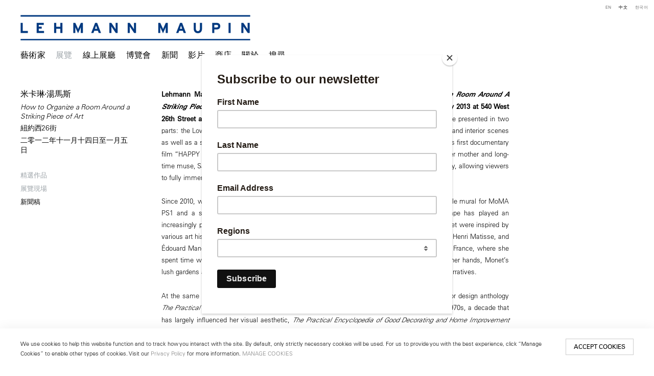

--- FILE ---
content_type: text/html; charset=UTF-8
request_url: https://lehmannmaupin.com/ch/zhan-lan/mi-qia-lin-tang-ma-si4/xin-wen-gao
body_size: 24951
content:
    <!DOCTYPE html>
    <html lang="ch">
    <head>
        <meta charset='utf-8'>
        <meta content='width=device-width, initial-scale=1.0, user-scalable=yes' name='viewport'>

        
        <link rel="stylesheet" href="https://cdnjs.cloudflare.com/ajax/libs/Swiper/4.4.6/css/swiper.min.css"
              integrity="sha256-5l8WteQfd84Jq51ydHtcndbGRvgCVE3D0+s97yV4oms=" crossorigin="anonymous" />

                    <link rel="stylesheet" href="/build/basicLeftBase.bb0ae74c.css">

        
        
        
        
                        <meta name="description" content="Since 1996, Lehmann Maupin has introduced visionary international artists to the world. Visit contemporary art exhibitions at our galleries in New York, Seoul &amp; London.">



<title>米卡琳·湯馬斯 - How to Organize a Room Around a Striking Piece of Art - 展覽 - Lehmann Maupin</title>

    <link rel="shortcut icon" href="https://s3.amazonaws.com/files.collageplatform.com.prod/image_cache/favicon/application/5b363dcb6aa72c840f8e552f/c4bec6d0be7496abfd05813424af242d.jpeg">

    <link rel="apple-touch-icon" href="https://s3.amazonaws.com/files.collageplatform.com.prod/image_cache/apple_touch_icon/application/5b363dcb6aa72c840f8e552f/3ae6289498e63a8a8d7ff44103cff34a.jpeg">
    <link rel="apple-touch-icon" href="https://s3.amazonaws.com/files.collageplatform.com.prod/image_cache/apple_touch_icon2/application/5b363dcb6aa72c840f8e552f/3ae6289498e63a8a8d7ff44103cff34a.jpeg" sizes='76x76'>
    <link rel="apple-touch-icon" href="https://s3.amazonaws.com/files.collageplatform.com.prod/image_cache/apple_touch_icon3/application/5b363dcb6aa72c840f8e552f/3ae6289498e63a8a8d7ff44103cff34a.jpeg" sizes='120x120'>
    <link rel="apple-touch-icon" href="https://s3.amazonaws.com/files.collageplatform.com.prod/image_cache/apple_touch_icon4/application/5b363dcb6aa72c840f8e552f/3ae6289498e63a8a8d7ff44103cff34a.jpeg" sizes='152x152'>

	<meta property="og:description" content="Since 1996, Lehmann Maupin has introduced visionary international artists to the world. Visit contemporary art exhibitions at our galleries in New York, Seoul &amp; London." />

	<meta property="twitter:description" content="Since 1996, Lehmann Maupin has introduced visionary international artists to the world. Visit contemporary art exhibitions at our galleries in New York, Seoul &amp; London." />
<!-- Google Tag Manager -->
<script>(function(w,d,s,l,i){w[l]=w[l]||[];w[l].push({'gtm.start':
new Date().getTime(),event:'gtm.js'});var f=d.getElementsByTagName(s)[0],
j=d.createElement(s),dl=l!='dataLayer'?'&l='+l:'';j.async=true;j.src=
'https://www.googletagmanager.com/gtm.js?id='+i+dl;f.parentNode.insertBefore(j,f);
})(window,document,'script','dataLayer','GTM-TRK678TV');</script>
<!-- End Google Tag Manager -->


<link type="text/css" rel="stylesheet" href="//fast.fonts.net/cssapi/a934293f-d69e-43f9-b362-b93c2e52080e.css"/>

<!--<script src="https://unpkg.com/scrollreveal/dist/scrollreveal.min.js"></script>-->
<script src="https://cdnjs.cloudflare.com/ajax/libs/scrollReveal.js/4.0.9/scrollreveal.js"></script>


<script type="text/javascript">if(window.location.pathname=='/instagram'){window.location='https://linktr.ee/lehmannmaupin'}</script>
<link rel="stylesheet" href="https://cdnjs.cloudflare.com/ajax/libs/Swiper/4.5.1/css/swiper.min.css">
<script src="https://cdnjs.cloudflare.com/ajax/libs/Swiper/4.5.1/js/swiper.min.js" type="text/javascript"></script>
<script type="text/javascript">if(window.location.pathname=='/teresita-fernandez-maelstrom-visual-essay'){window.location='https://www.lehmannmaupin.com/viewing-room/teresita-fernandez-maelstrom-a-visual-essay'}</script>
<script type="text/javascript">if(window.location.pathname=='/viewing-room/teresita-fernandez-maelstrom-a-visual-essay'){window.location='https://www.lehmannmaupin.com/artists/teresita-fernandez'}</script>
<script type="text/javascript">if(window.location.pathname=='/teresita-fernandez-maelstrom-visual-essay'){window.location='https://www.lehmannmaupin.com/artists/teresita-fernandez'}</script>
<script type="text/javascript">if(window.location.pathname=='/collectar/ashley-bickerton-ocean-chunks'){window.location='https://www.lehmannmaupin.com/viewing-room/ashley-bickerton'}</script>



 <!--Global site tag (gtag.js) - Google Ads: 400477325 -->
<script async src="https://www.googletagmanager.com/gtag/js?id=AW-400477325"></script>
<script>
  window.dataLayer = window.dataLayer || [];
  function gtag(){dataLayer.push(arguments);}
  gtag('js', new Date());

  gtag('config', 'AW-400477325');
</script>

 <!--Facebook Pixel Code -->
<script>
!function(f,b,e,v,n,t,s)
{if(f.fbq)return;n=f.fbq=function(){n.callMethod?
n.callMethod.apply(n,arguments):n.queue.push(arguments)};
if(!f._fbq)f._fbq=n;n.push=n;n.loaded=!0;n.version='2.0';
n.queue=[];t=b.createElement(e);t.async=!0;
t.src=v;s=b.getElementsByTagName(e)[0];
s.parentNode.insertBefore(t,s)}(window, document,'script',
'https://connect.facebook.net/en_US/fbevents.js');
fbq('init', '571125924189811');
fbq('track', 'PageView');
</script>
<noscript><img height="1" width="1" style="display:none"
src="https://www.facebook.com/tr?id=571125924189811&ev=PageView&noscript=1"
/></noscript>
 <!--End Facebook Pixel Code -->

<script src="https://media.niftygateway.com/raw/upload/v1648219026/dev/nifty-gateway-embed.min.js"></script>

<meta name="facebook-domain-verification" content="10mtrqbcgjqavh9besi8dkycsadfko" />





<script id="mcjs">!function(c,h,i,m,p){m=c.createElement(h),p=c.getElementsByTagName(h)[0],m.async=1,m.src=i,p.parentNode.insertBefore(m,p)}(document,"script","https://chimpstatic.com/mcjs-connected/js/users/959f07e1008140d94211ffdc5/6de6ca09dccbc4c8c85ef248f.js");</script>
        
        <link rel="stylesheet" type="text/css" href="/style.d7e911f608c47ab2df413a98267728e8.css"/>


        
            <script type="text/javascript">
        if (!location.hostname.match(/^www\./)) {
          if (['lehmannmaupin.com'].indexOf(location.hostname) > -1) {
            location.href = location.href.replace(/^(https?:\/\/)/, '$1www.')
          }
        }
    </script>


        <script src="//ajax.googleapis.com/ajax/libs/jquery/1.11.2/jquery.min.js"></script>

        <script src="https://cdnjs.cloudflare.com/ajax/libs/Swiper/4.4.6/js/swiper.min.js"
                integrity="sha256-dl0WVCl8jXMBZfvnMeygnB0+bvqp5wBqqlZ8Wi95lLo=" crossorigin="anonymous"></script>

        <script src="https://cdnjs.cloudflare.com/ajax/libs/justifiedGallery/3.6.5/js/jquery.justifiedGallery.min.js"
                integrity="sha256-rhs3MvT999HOixvXXsaSNWtoiKOfAttIR2dM8QzeVWI=" crossorigin="anonymous"></script>

        <script>window.jQuery || document.write('<script src=\'/build/jquery.8548b367.js\'><\/script>');</script>

                    <script src="/build/runtime.d94b3b43.js"></script><script src="/build/jquery.8548b367.js"></script>
            <script src="/build/jquery.nicescroll.min.js.db5e58ee.js"></script>
            <script src="/build/jquery.lazyload.min.js.32226264.js"></script>
            <script src="/build/vendorJS.fffaa30c.js"></script>
        
        <script src="https://cdnjs.cloudflare.com/ajax/libs/jarallax/1.12.4/jarallax.min.js" integrity="sha512-XiIA4eXSY4R7seUKlpZAfPPNz4/2uzQ+ePFfimSk49Rtr/bBngfB6G/sE19ti/tf/pJ2trUbFigKXFZLedm4GQ==" crossorigin="anonymous" referrerpolicy="no-referrer"></script>

                    <script type="text/javascript">
                var langInUrl = true;
                var closeText = "关闭";
                var zoomText = "Zoom";
            </script>
        
        <script type="text/javascript">
                        $(document).ready(function () {
                $('body>#supersized, body>#supersized-loader').remove();
            });
            var screens = {
        'selected-works': {
            masterType: 'imagewithdescription',
            configuration: ["enable_thumbnail_view"]
        },
        'installation-views': {
            masterType: 'imagewithdescription',
            configuration: ["enable_thumbnail_view"]
        },
    };
var frontendParams = {
    currentScreen: 'xin-wen-gao',
};


        </script>

                    <script src="/build/headerCompiledJS.3b1cf68a.js"></script>
        
        
        <script src="/build/frontendBase.4818ec01.js"></script>

        
                    <!-- Google Tag Manager -->
<script>(function(w,d,s,l,i){w[l]=w[l]||[];w[l].push({'gtm.start':
new Date().getTime(),event:'gtm.js'});var f=d.getElementsByTagName(s)[0],
j=d.createElement(s),dl=l!='dataLayer'?'&l='+l:'';j.async=true;j.src=
'https://www.googletagmanager.com/gtm.js?id='+i+dl;f.parentNode.insertBefore(j,f);
})(window,document,'script','dataLayer','GTM-TRK678TV');</script>
<!-- End Google Tag Manager -->

 
<div></div>

<!-- Google Tag Manager (noscript) -->
<noscript><iframe src="https://www.googletagmanager.com/ns.html?id=GTM-TRK678TV"
height="0" width="0" style="display:none;visibility:hidden"></iframe></noscript>
<!-- End Google Tag Manager (noscript) -->
        
        
                    <script type="text/javascript" src="/scripts.8d2532bb0817b58babd01972043d343e.js"></script>

                <script src="https://www.recaptcha.net/recaptcha/api.js?render=6LfIL6wZAAAAAPw-ECVAkdIFKn-8ZQe8-N_5kUe8"></script>
    </head>
    <body data-email-protected=""
          data-section-key="exhibitions"
          data-section-id="5b3649daa09a72437d8b4573"
         class="
            ada-compliance                        s-exhibitions            detail-page            
        ">
                    <a href="#contentWrapper" id="skipToContent">Skip to content</a>
                <input type="hidden" value="" id="email-protected-header"/>
        <input type="hidden" value="" id="email-protected-description"/>
        <input type="hidden" value="First Name" id="email-protected-first-name-field-text"/>
        <input type="hidden" value="Last Name" id="email-protected-last-name-field-text"/>
        <input type="hidden" value="Email" id="email-protected-email-field-text"/>
        <input type="hidden" value="Subscribe" id="email-protected-subscribe-button-text"/>

                    <header class='main-header
                 fixed'>
                <div class='container'>
                    <a class='logo' href='/ch'><img itemprop="image" class="alt-standard" alt="Lehmann Maupin" src="https://s3.amazonaws.com/files.collageplatform.com.prod/application/5b363dcb6aa72c840f8e552f/ee7ddef5ac5bc61e05463ba06aff14f0.png" width="450"/></a><nav class='main'><a href="/ch/yi-shu-jia/c/dai-li-yi-shu-jia2">藝術家</a><a href="/ch/zhan-lan" class="active">展覽</a><a href="/ch/xian-shang-zhan-ting">線上展廳</a><a href="/ch/bo-lan-hui">博覽會</a><a href="/ch/xin-wen">新聞</a><a href="/ch/ying-pian2">影片</a><a href="https://store.lehmannmaupin.com/" target="_blank">商店</a><a href="/ch/guan-yu">關於</a><a href="/ch/sou-xun">搜尋</a></nav><nav class='languages'><a href="/exhibitions/mickalene-thomas3/press-release" class="" id="lang-en">EN</a><a href="/ch/zhan-lan/mi-qia-lin-tang-ma-si4/xin-wen-gao" class="active" id="lang-ch">中文</a><a href="/ko/jeonsi/mickalene-thomas3/bodojaryo" class="" id="lang-ko">KO</a></nav><div class="mobile-menu-wrapper"><nav class='mobile'><a class="menu" href="#">网站导航</a><div class="navlinks"><a href="/ch/yi-shu-jia/c/dai-li-yi-shu-jia2">藝術家</a><a href="/ch/zhan-lan" class="active">展覽</a><a href="/ch/xian-shang-zhan-ting">線上展廳</a><a href="/ch/bo-lan-hui">博覽會</a><a href="/ch/xin-wen">新聞</a><a href="/ch/ying-pian2">影片</a><a href="https://store.lehmannmaupin.com/" target="_blank">商店</a><a href="/ch/guan-yu">關於</a><a href="/ch/sou-xun">搜尋</a></div></nav><nav class="mobile-languages"><a href="/exhibitions/mickalene-thomas3/press-release" class="" id="lang-en">en</a><a href="/ch/zhan-lan/mi-qia-lin-tang-ma-si4/xin-wen-gao" class="active" id="lang-ch">ch</a><a href="/ko/jeonsi/mickalene-thomas3/bodojaryo" class="" id="lang-ko">ko</a></nav></div><div class="social"><div class="embed"></div></div>
                </div>
            </header>
                <div id="contentWrapper" tabindex="-1" class="contentWrapper">
                        
<section class='combined_childpage'>
    <div class="container">
        <div class="sidebar-left">
                        



    
                                                                                                    
<div class="container page-header-container"><header class="section-header divider page-header
                    
                                                            "><div class='item-header'><h1 data-categories="New York, W 26th Street">米卡琳·湯馬斯</h1><h2>How to Organize a Room Around a Striking Piece of Art</h2><h2 class="subtitle2">紐約西26街</h2><h3>二零一二年十一月十四日至一月五日</h3></div><span class="links"><a class='ajax history'
            data-disabled-preloader-classes=".bx-image"
           data-view="slider"
           data-screen="jing-xuan-zuo-pin"
           data-urls="/ch/zhan-lan/mi-qia-lin-tang-ma-si4/jing-xuan-zuo-pin"
            href="/ch/zhan-lan/mi-qia-lin-tang-ma-si4/jing-xuan-zuo-pin"
                                                        
                                            data-lang-en="/exhibitions/mickalene-thomas3/selected-works"
                                                            
                                            data-lang-ch="/ch/zhan-lan/mi-qia-lin-tang-ma-si4/jing-xuan-zuo-pin"
                                                            
                                            data-lang-ko="/ko/jeonsi/mickalene-thomas3/juyo-jagpum"
                        
        >
            精選作品
        </a><a class='ajax history'
            data-disabled-preloader-classes=".bx-image"
           data-view="slider"
           data-screen="zhan-lan-xian-chang"
           data-urls="/ch/zhan-lan/mi-qia-lin-tang-ma-si4/zhan-lan-xian-chang"
            href="/ch/zhan-lan/mi-qia-lin-tang-ma-si4/zhan-lan-xian-chang"
                                                        
                                            data-lang-en="/exhibitions/mickalene-thomas3/installation-views"
                                                            
                                            data-lang-ch="/ch/zhan-lan/mi-qia-lin-tang-ma-si4/zhan-lan-xian-chang"
                                                            
                                            data-lang-ko="/ko/jeonsi/mickalene-thomas3/jeonsi-jeongyeong"
                        
        >
            展覽現場
        </a><a class='ajax history active'
            data-disabled-preloader-classes=".bx-image"
           data-view="slider"
           data-screen="xin-wen-gao"
           data-urls="/ch/zhan-lan/mi-qia-lin-tang-ma-si4/xin-wen-gao"
            href="/ch/zhan-lan/mi-qia-lin-tang-ma-si4/xin-wen-gao"
                                                        
                                            data-lang-en="/exhibitions/mickalene-thomas3/press-release"
                                                            
                                            data-lang-ch="/ch/zhan-lan/mi-qia-lin-tang-ma-si4/xin-wen-gao"
                                                            
                                            data-lang-ko="/ko/jeonsi/mickalene-thomas3/bodojaryo"
                        
        >
            新聞稿
        </a><a href='/ch' class="link-back back-link back">后退</a></span></header></div>
        </div>
        <div class="sidebar-right">
                            <div id="content">
                                                                                                                                                                                                                                                                                                    <div id='screen-press-release'>
    



    


<div class="container"><div class='text-one-column paragraph-styling'>
    <div class='content'>
            <p><strong>Lehmann Maupin Gallery is honored to present <em>Mickalene Thomas: How to Organize a Room Around A Striking Piece of Art</em>, a two-gallery exhibition on view from 14 November 2012 &ndash; 5 January 2013 at 540 West 26th Street and 201 Chrystie Street</strong>. The artist&rsquo;s third solo exhibition at Lehmann Maupin will be presented in two parts: the Lower East Side gallery will comprise new large-scale paintings depicting landscapes and interior scenes as well as a series of short films created during her recent travels in Europe. In Chelsea, Thomas&rsquo;s first documentary film &ldquo;HAPPY BIRTHDAY TO A BEAUTIFUL WOMAN&rdquo; will be shown alongside photographs of her mother and long-time muse, Sandra Bush. Thomas will also re-create one of her tableau environments in the gallery, allowing viewers to fully immerse themselves in her world while watching the film.</p>

<p>Since 2010, when Thomas was commissioned by curator Klaus Biesenbach to create a large-scale mural for MoMA PS1 and a site-specific painting for MoMA&rsquo;s restaurant The Modern, the surrounding landscape has played an increasingly prominent role in her work. The series of new paintings on view at 201 Chrystie Street were inspired by various art historical sources ranging from 19th-century Hudson River School to Romare Bearden, Henri Matisse, and &Eacute;douard Manet. Thomas was specifically drawn to Claude Monet&rsquo;s infamous garden in Giverny, France, where she spent time while completing a residency at the Versailles Foundation Munn Artists Program. In her hands, Monet&rsquo;s lush gardens and family home are re-claimed and re-contextualized to form new, contemporary narratives.</p>

<p>At the same time, Thomas turned her attention indoors, sourcing images from the popular interior design anthology <em>The Practical Encyclopedia of Good Decorating and Home Improvement</em>. Published in the early 1970s, a decade that has largely influenced her visual aesthetic, <em>The Practical Encyclopedia of Good Decorating and Home Improvement</em> yielded stylish reproductions of brightly painted foyers, tiled kitchens, and wood-paneled living rooms which Thomas coupled and collaged with her own photographs, swathes of patterned textiles and blocks of pure color, and at times, glimpses of the landscape to render kaleidoscopic shifts in perspective. The landscape is also brought to life as a moving collage in five short films of Giverny that visitors to the exhibition are able to experience on Google&rsquo;s new <strong>Nexus 7</strong> tablets.</p>

<p>At Lehmann Maupin&rsquo;s West 26th Street gallery, Thomas&rsquo;s thirty-minute documentary &ldquo;Happy Birthday to a Beautiful Woman&rdquo; is the centerpiece of an exhibition that takes as its theme the artist&rsquo;s mother, Sandra Bush. The film is an emotionally raw and loving portrait of Bush as she reflects on her life experiences, including her personal struggles and battle with chronic illness. &ldquo;Happy Birthday to a Beautiful Woman&rdquo; debuted at the Brooklyn Museum of Art on 28 September as part of Thomas&rsquo;s first solo museum exhibition in New York.</p>

<p><em>Mickalene Thomas: Origin of the Universe</em> at the Brooklyn Museum is an expanded version of the exhibition presented by the Santa Monica Museum of Art this summer. This presentation highlights some 100 works, including paintings, photographs, collages, and videos created over the past decade, including four new large-scale paintings, which have never before been on view, and a site-specific mural that greets visitors to the exhibition. Thomas has also installed a set of domestic interiors that bring to life the settings in her paintings. <em>Origin of the Universe</em> will remain on view at the Brooklyn Museum through 20 January 2013.</p>

<p>The museum exhibition also coincided with the unveiling of a permanent, site-specific commission at Barclays Center in Boerum Hill, Brooklyn. Inspired by the neighborhood&rsquo;s bustling energy and distinct mix of urban architecture, Thomas&rsquo;s 120-foot-long mural combines photo collage and painting to depict some of the borough&#39;s most iconic landmarks. Angular views of the cityscape&mdash;including the Brooklyn Bridge, Brooklyn Museum of Art, Soldier&#39;s and Sailor&#39;s Memorial Arch at Grand Army Plaza, and the borough&rsquo;s fabled brownstones&mdash;are juxtaposed alongside geometric patterns reminiscent of 1970s textiles in this vibrant ode to the community. The completed mural was officially unveiled to the public on 28 September during Jay Z&rsquo;s kickoff performance at Barclays Center.</p>

<p>Mickalene Thomas was born in Camden, New Jersey in 1971. She earned her MFA from Yale University and holds a BFA from Pratt Institute. In 2002-2003, she participated in the Artist-in-Residence program at the Studio Museum in Harlem, and most recently, was a resident at the Versailles Foundation Munn Artists Program in Giverny, France (2011). Thomas has been included in numerous exhibitions worldwide, including <em>30 Americans</em>, the Corcoran Gallery in Washington D.C. (2011); <em>Mama Bush: One of a Kind Two</em>, the Hara Museum in Tokyo, Japan (2011); <em>Americans Now</em>, the National Portrait Gallery in Washington D.C. (2010); and <em>Something You Can Feel,</em> La Conservera Contemporary Art Centre in Ceuti, Spain (2009). Her work is part of dozens of significant public collections, including New York&rsquo;s Museum of Modern Art, MoMA PS1, Brooklyn Museum of Art, Solomon R. Guggenheim Museum, Whitney Museum of American Art, and Studio Museum of Harlem as well as the San Francisco Museum of Modern Art, Yale University Art Collection, Museum of Fine Arts, Boston, Art Institute of Chicago, and Hara Museum of Contemporary Art, Japan, among others. She has been awarded multiple prizes and grants, including the Brooklyn Museum Asher B. Durand Award (2012), Timerhi Award for Leadership in the Arts (2010), Joan Mitchell Grant and Pratt Institute Alumni Achievement Award (both 2009), and Rema Hort Mann Grant (2007).</p>

<p>Mickalene Thomas lives and works in Brooklyn, New York.</p>                                        
    </div>        
</div></div></div>

            </div>
                                                            </div>
        <div class="clearfix"></div>
    </div>
</section>

                    </div>
        
<footer class="divider show4col"><div class="container clearfix"><div class='divider'></div><div class='footer-cols'><div class="footer-col1"><p><em><u><strong>New York</strong></u></em></p><p>501 West&nbsp;24th Street<br />
New York, NY 10011<br />
Telephone +1 212 255 2923<br /><a href="mailto:newyork@lehmannmaupin.com">newyork@lehmannmaupin.com</a></p></div><div class="footer-col2"><p><em><u><strong>Seoul</strong></u></em></p><p>213 Itaewon-ro,<br />
Yongsan-gu, Seoul, Korea 04349<br />
Telephone +82 2 725 0094<br /><a href="mailto:seoul@lehmannmaupin.com">seoul@lehmannmaupin.com</a></p><p>&nbsp;</p></div><div class="footer-col3"><p><em><u><strong>London</strong></u></em></p><p>Mayfair, London<br /><a href="mailto:london@lehmannmaupin.com">london@lehmannmaupin.com</a></p><p>&nbsp;</p></div><div class="footer-col4"><p><br />
&nbsp;</p></div></div><div class="footer-social"><a href="http://www.instagram.com/lehmannmaupin" target="_blank"><img itemprop="image" src="https://static-assets.artlogic.net/w_200,h_50,c_limit/exhibit-e/5b363dcb6aa72c840f8e552f/5f0dc097aaf99615d38aee8c4b38ff44.png" alt="Instagram"/></a><a href="/wechat" target="_blank"><img itemprop="image" src="https://static-assets.artlogic.net/w_200,h_50,c_limit/exhibit-e/5b363dcb6aa72c840f8e552f/5d271000868eca9a368fe3d3570617a7.png" alt="WeChat"/></a><a href="https://www.xiaohongshu.com/user/profile/6211302f000000001000ef4e" target="_blank"><img itemprop="image" src="https://static-assets.artlogic.net/w_200,h_50,c_limit/exhibit-e/5b363dcb6aa72c840f8e552f/babe84dee7772ea689fa809e1a7ba749.png" alt="RED logo linking to Lehmann Maupin&#039;s profile"/></a><a href="https://www.facebook.com/lehmannmaupingallery" target="_blank"><img itemprop="image" src="https://static-assets.artlogic.net/w_200,h_50,c_limit/exhibit-e/5b363dcb6aa72c840f8e552f/c150bb9fc4a672c7f8ac73f437d1ad0d.png" alt="Facebook"/></a><a href="/about/newsletter" target="_blank"><img itemprop="image" src="https://static-assets.artlogic.net/w_200,h_50,c_limit/exhibit-e/5b363dcb6aa72c840f8e552f/dae9d35e08cdc033c2959aedffe6b6ec.png" alt="Subscribe"/></a></div><span><a href="/ch/site-index" class="footer-siteindex">Site Index</a></span></div></footer>
            <a id="backToTop" href="#top" >回到顶部</a>
            </body>
    </html>


--- FILE ---
content_type: text/html; charset=UTF-8
request_url: https://www.lehmannmaupin.com/ch/zhan-lan/mi-qia-lin-tang-ma-si4/xin-wen-gao
body_size: 24941
content:
    <!DOCTYPE html>
    <html lang="ch">
    <head>
        <meta charset='utf-8'>
        <meta content='width=device-width, initial-scale=1.0, user-scalable=yes' name='viewport'>

        
        <link rel="stylesheet" href="https://cdnjs.cloudflare.com/ajax/libs/Swiper/4.4.6/css/swiper.min.css"
              integrity="sha256-5l8WteQfd84Jq51ydHtcndbGRvgCVE3D0+s97yV4oms=" crossorigin="anonymous" />

                    <link rel="stylesheet" href="/build/basicLeftBase.bb0ae74c.css">

        
        
        
        
                        <meta name="description" content="Since 1996, Lehmann Maupin has introduced visionary international artists to the world. Visit contemporary art exhibitions at our galleries in New York, Seoul &amp; London.">



<title>米卡琳·湯馬斯 - How to Organize a Room Around a Striking Piece of Art - 展覽 - Lehmann Maupin</title>

    <link rel="shortcut icon" href="https://s3.amazonaws.com/files.collageplatform.com.prod/image_cache/favicon/application/5b363dcb6aa72c840f8e552f/c4bec6d0be7496abfd05813424af242d.jpeg">

    <link rel="apple-touch-icon" href="https://s3.amazonaws.com/files.collageplatform.com.prod/image_cache/apple_touch_icon/application/5b363dcb6aa72c840f8e552f/3ae6289498e63a8a8d7ff44103cff34a.jpeg">
    <link rel="apple-touch-icon" href="https://s3.amazonaws.com/files.collageplatform.com.prod/image_cache/apple_touch_icon2/application/5b363dcb6aa72c840f8e552f/3ae6289498e63a8a8d7ff44103cff34a.jpeg" sizes='76x76'>
    <link rel="apple-touch-icon" href="https://s3.amazonaws.com/files.collageplatform.com.prod/image_cache/apple_touch_icon3/application/5b363dcb6aa72c840f8e552f/3ae6289498e63a8a8d7ff44103cff34a.jpeg" sizes='120x120'>
    <link rel="apple-touch-icon" href="https://s3.amazonaws.com/files.collageplatform.com.prod/image_cache/apple_touch_icon4/application/5b363dcb6aa72c840f8e552f/3ae6289498e63a8a8d7ff44103cff34a.jpeg" sizes='152x152'>

	<meta property="og:description" content="Since 1996, Lehmann Maupin has introduced visionary international artists to the world. Visit contemporary art exhibitions at our galleries in New York, Seoul &amp; London." />

	<meta property="twitter:description" content="Since 1996, Lehmann Maupin has introduced visionary international artists to the world. Visit contemporary art exhibitions at our galleries in New York, Seoul &amp; London." />
<!-- Google Tag Manager -->
<script>(function(w,d,s,l,i){w[l]=w[l]||[];w[l].push({'gtm.start':
new Date().getTime(),event:'gtm.js'});var f=d.getElementsByTagName(s)[0],
j=d.createElement(s),dl=l!='dataLayer'?'&l='+l:'';j.async=true;j.src=
'https://www.googletagmanager.com/gtm.js?id='+i+dl;f.parentNode.insertBefore(j,f);
})(window,document,'script','dataLayer','GTM-TRK678TV');</script>
<!-- End Google Tag Manager -->


<link type="text/css" rel="stylesheet" href="//fast.fonts.net/cssapi/a934293f-d69e-43f9-b362-b93c2e52080e.css"/>

<!--<script src="https://unpkg.com/scrollreveal/dist/scrollreveal.min.js"></script>-->
<script src="https://cdnjs.cloudflare.com/ajax/libs/scrollReveal.js/4.0.9/scrollreveal.js"></script>


<script type="text/javascript">if(window.location.pathname=='/instagram'){window.location='https://linktr.ee/lehmannmaupin'}</script>
<link rel="stylesheet" href="https://cdnjs.cloudflare.com/ajax/libs/Swiper/4.5.1/css/swiper.min.css">
<script src="https://cdnjs.cloudflare.com/ajax/libs/Swiper/4.5.1/js/swiper.min.js" type="text/javascript"></script>
<script type="text/javascript">if(window.location.pathname=='/teresita-fernandez-maelstrom-visual-essay'){window.location='https://www.lehmannmaupin.com/viewing-room/teresita-fernandez-maelstrom-a-visual-essay'}</script>
<script type="text/javascript">if(window.location.pathname=='/viewing-room/teresita-fernandez-maelstrom-a-visual-essay'){window.location='https://www.lehmannmaupin.com/artists/teresita-fernandez'}</script>
<script type="text/javascript">if(window.location.pathname=='/teresita-fernandez-maelstrom-visual-essay'){window.location='https://www.lehmannmaupin.com/artists/teresita-fernandez'}</script>
<script type="text/javascript">if(window.location.pathname=='/collectar/ashley-bickerton-ocean-chunks'){window.location='https://www.lehmannmaupin.com/viewing-room/ashley-bickerton'}</script>



 <!--Global site tag (gtag.js) - Google Ads: 400477325 -->
<script async src="https://www.googletagmanager.com/gtag/js?id=AW-400477325"></script>
<script>
  window.dataLayer = window.dataLayer || [];
  function gtag(){dataLayer.push(arguments);}
  gtag('js', new Date());

  gtag('config', 'AW-400477325');
</script>

 <!--Facebook Pixel Code -->
<script>
!function(f,b,e,v,n,t,s)
{if(f.fbq)return;n=f.fbq=function(){n.callMethod?
n.callMethod.apply(n,arguments):n.queue.push(arguments)};
if(!f._fbq)f._fbq=n;n.push=n;n.loaded=!0;n.version='2.0';
n.queue=[];t=b.createElement(e);t.async=!0;
t.src=v;s=b.getElementsByTagName(e)[0];
s.parentNode.insertBefore(t,s)}(window, document,'script',
'https://connect.facebook.net/en_US/fbevents.js');
fbq('init', '571125924189811');
fbq('track', 'PageView');
</script>
<noscript><img height="1" width="1" style="display:none"
src="https://www.facebook.com/tr?id=571125924189811&ev=PageView&noscript=1"
/></noscript>
 <!--End Facebook Pixel Code -->

<script src="https://media.niftygateway.com/raw/upload/v1648219026/dev/nifty-gateway-embed.min.js"></script>

<meta name="facebook-domain-verification" content="10mtrqbcgjqavh9besi8dkycsadfko" />





<script id="mcjs">!function(c,h,i,m,p){m=c.createElement(h),p=c.getElementsByTagName(h)[0],m.async=1,m.src=i,p.parentNode.insertBefore(m,p)}(document,"script","https://chimpstatic.com/mcjs-connected/js/users/959f07e1008140d94211ffdc5/6de6ca09dccbc4c8c85ef248f.js");</script>
        
        <link rel="stylesheet" type="text/css" href="/style.d7e911f608c47ab2df413a98267728e8.css"/>


        
            <script type="text/javascript">
        if (!location.hostname.match(/^www\./)) {
          if (['lehmannmaupin.com'].indexOf(location.hostname) > -1) {
            location.href = location.href.replace(/^(https?:\/\/)/, '$1www.')
          }
        }
    </script>


        <script src="//ajax.googleapis.com/ajax/libs/jquery/1.11.2/jquery.min.js"></script>

        <script src="https://cdnjs.cloudflare.com/ajax/libs/Swiper/4.4.6/js/swiper.min.js"
                integrity="sha256-dl0WVCl8jXMBZfvnMeygnB0+bvqp5wBqqlZ8Wi95lLo=" crossorigin="anonymous"></script>

        <script src="https://cdnjs.cloudflare.com/ajax/libs/justifiedGallery/3.6.5/js/jquery.justifiedGallery.min.js"
                integrity="sha256-rhs3MvT999HOixvXXsaSNWtoiKOfAttIR2dM8QzeVWI=" crossorigin="anonymous"></script>

        <script>window.jQuery || document.write('<script src=\'/build/jquery.8548b367.js\'><\/script>');</script>

                    <script src="/build/runtime.d94b3b43.js"></script><script src="/build/jquery.8548b367.js"></script>
            <script src="/build/jquery.nicescroll.min.js.db5e58ee.js"></script>
            <script src="/build/jquery.lazyload.min.js.32226264.js"></script>
            <script src="/build/vendorJS.fffaa30c.js"></script>
        
        <script src="https://cdnjs.cloudflare.com/ajax/libs/jarallax/1.12.4/jarallax.min.js" integrity="sha512-XiIA4eXSY4R7seUKlpZAfPPNz4/2uzQ+ePFfimSk49Rtr/bBngfB6G/sE19ti/tf/pJ2trUbFigKXFZLedm4GQ==" crossorigin="anonymous" referrerpolicy="no-referrer"></script>

                    <script type="text/javascript">
                var langInUrl = true;
                var closeText = "关闭";
                var zoomText = "Zoom";
            </script>
        
        <script type="text/javascript">
                        $(document).ready(function () {
                $('body>#supersized, body>#supersized-loader').remove();
            });
            var screens = {
        'selected-works': {
            masterType: 'imagewithdescription',
            configuration: ["enable_thumbnail_view"]
        },
        'installation-views': {
            masterType: 'imagewithdescription',
            configuration: ["enable_thumbnail_view"]
        },
    };
var frontendParams = {
    currentScreen: 'xin-wen-gao',
};


        </script>

                    <script src="/build/headerCompiledJS.3b1cf68a.js"></script>
        
        
        <script src="/build/frontendBase.4818ec01.js"></script>

        
                    <!-- Google Tag Manager -->
<script>(function(w,d,s,l,i){w[l]=w[l]||[];w[l].push({'gtm.start':
new Date().getTime(),event:'gtm.js'});var f=d.getElementsByTagName(s)[0],
j=d.createElement(s),dl=l!='dataLayer'?'&l='+l:'';j.async=true;j.src=
'https://www.googletagmanager.com/gtm.js?id='+i+dl;f.parentNode.insertBefore(j,f);
})(window,document,'script','dataLayer','GTM-TRK678TV');</script>
<!-- End Google Tag Manager -->

 
<div></div>

<!-- Google Tag Manager (noscript) -->
<noscript><iframe src="https://www.googletagmanager.com/ns.html?id=GTM-TRK678TV"
height="0" width="0" style="display:none;visibility:hidden"></iframe></noscript>
<!-- End Google Tag Manager (noscript) -->
        
        
                    <script type="text/javascript" src="/scripts.8d2532bb0817b58babd01972043d343e.js"></script>

                <script src="https://www.recaptcha.net/recaptcha/api.js?render=6LfIL6wZAAAAAPw-ECVAkdIFKn-8ZQe8-N_5kUe8"></script>
    </head>
    <body data-email-protected=""
          data-section-key="exhibitions"
          data-section-id="5b3649daa09a72437d8b4573"
         class="
            ada-compliance                        s-exhibitions            detail-page            
        ">
                    <a href="#contentWrapper" id="skipToContent">Skip to content</a>
                <input type="hidden" value="" id="email-protected-header"/>
        <input type="hidden" value="" id="email-protected-description"/>
        <input type="hidden" value="First Name" id="email-protected-first-name-field-text"/>
        <input type="hidden" value="Last Name" id="email-protected-last-name-field-text"/>
        <input type="hidden" value="Email" id="email-protected-email-field-text"/>
        <input type="hidden" value="Subscribe" id="email-protected-subscribe-button-text"/>

                    <header class='main-header
                 fixed'>
                <div class='container'>
                    <a class='logo' href='/ch'><img itemprop="image" class="alt-standard" alt="Lehmann Maupin" src="https://s3.amazonaws.com/files.collageplatform.com.prod/application/5b363dcb6aa72c840f8e552f/ee7ddef5ac5bc61e05463ba06aff14f0.png" width="450"/></a><nav class='main'><a href="/ch/yi-shu-jia/c/dai-li-yi-shu-jia2">藝術家</a><a href="/ch/zhan-lan" class="active">展覽</a><a href="/ch/xian-shang-zhan-ting">線上展廳</a><a href="/ch/bo-lan-hui">博覽會</a><a href="/ch/xin-wen">新聞</a><a href="/ch/ying-pian2">影片</a><a href="https://store.lehmannmaupin.com/" target="_blank">商店</a><a href="/ch/guan-yu">關於</a><a href="/ch/sou-xun">搜尋</a></nav><nav class='languages'><a href="/exhibitions/mickalene-thomas3/press-release" class="" id="lang-en">EN</a><a href="/ch/zhan-lan/mi-qia-lin-tang-ma-si4/xin-wen-gao" class="active" id="lang-ch">中文</a><a href="/ko/jeonsi/mickalene-thomas3/bodojaryo" class="" id="lang-ko">KO</a></nav><div class="mobile-menu-wrapper"><nav class='mobile'><a class="menu" href="#">网站导航</a><div class="navlinks"><a href="/ch/yi-shu-jia/c/dai-li-yi-shu-jia2">藝術家</a><a href="/ch/zhan-lan" class="active">展覽</a><a href="/ch/xian-shang-zhan-ting">線上展廳</a><a href="/ch/bo-lan-hui">博覽會</a><a href="/ch/xin-wen">新聞</a><a href="/ch/ying-pian2">影片</a><a href="https://store.lehmannmaupin.com/" target="_blank">商店</a><a href="/ch/guan-yu">關於</a><a href="/ch/sou-xun">搜尋</a></div></nav><nav class="mobile-languages"><a href="/exhibitions/mickalene-thomas3/press-release" class="" id="lang-en">en</a><a href="/ch/zhan-lan/mi-qia-lin-tang-ma-si4/xin-wen-gao" class="active" id="lang-ch">ch</a><a href="/ko/jeonsi/mickalene-thomas3/bodojaryo" class="" id="lang-ko">ko</a></nav></div><div class="social"><div class="embed"></div></div>
                </div>
            </header>
                <div id="contentWrapper" tabindex="-1" class="contentWrapper">
                        
<section class='combined_childpage'>
    <div class="container">
        <div class="sidebar-left">
                        



    
                                                                                                    
<div class="container page-header-container"><header class="section-header divider page-header
                    
                                                            "><div class='item-header'><h1 data-categories="New York, W 26th Street">米卡琳·湯馬斯</h1><h2>How to Organize a Room Around a Striking Piece of Art</h2><h2 class="subtitle2">紐約西26街</h2><h3>二零一二年十一月十四日至一月五日</h3></div><span class="links"><a class='ajax history'
            data-disabled-preloader-classes=".bx-image"
           data-view="slider"
           data-screen="jing-xuan-zuo-pin"
           data-urls="/ch/zhan-lan/mi-qia-lin-tang-ma-si4/jing-xuan-zuo-pin"
            href="/ch/zhan-lan/mi-qia-lin-tang-ma-si4/jing-xuan-zuo-pin"
                                                        
                                            data-lang-en="/exhibitions/mickalene-thomas3/selected-works"
                                                            
                                            data-lang-ch="/ch/zhan-lan/mi-qia-lin-tang-ma-si4/jing-xuan-zuo-pin"
                                                            
                                            data-lang-ko="/ko/jeonsi/mickalene-thomas3/juyo-jagpum"
                        
        >
            精選作品
        </a><a class='ajax history'
            data-disabled-preloader-classes=".bx-image"
           data-view="slider"
           data-screen="zhan-lan-xian-chang"
           data-urls="/ch/zhan-lan/mi-qia-lin-tang-ma-si4/zhan-lan-xian-chang"
            href="/ch/zhan-lan/mi-qia-lin-tang-ma-si4/zhan-lan-xian-chang"
                                                        
                                            data-lang-en="/exhibitions/mickalene-thomas3/installation-views"
                                                            
                                            data-lang-ch="/ch/zhan-lan/mi-qia-lin-tang-ma-si4/zhan-lan-xian-chang"
                                                            
                                            data-lang-ko="/ko/jeonsi/mickalene-thomas3/jeonsi-jeongyeong"
                        
        >
            展覽現場
        </a><a class='ajax history active'
            data-disabled-preloader-classes=".bx-image"
           data-view="slider"
           data-screen="xin-wen-gao"
           data-urls="/ch/zhan-lan/mi-qia-lin-tang-ma-si4/xin-wen-gao"
            href="/ch/zhan-lan/mi-qia-lin-tang-ma-si4/xin-wen-gao"
                                                        
                                            data-lang-en="/exhibitions/mickalene-thomas3/press-release"
                                                            
                                            data-lang-ch="/ch/zhan-lan/mi-qia-lin-tang-ma-si4/xin-wen-gao"
                                                            
                                            data-lang-ko="/ko/jeonsi/mickalene-thomas3/bodojaryo"
                        
        >
            新聞稿
        </a><a href='/ch' class="link-back back-link back">后退</a></span></header></div>
        </div>
        <div class="sidebar-right">
                            <div id="content">
                                                                                                                                                                                                                                                                                                    <div id='screen-press-release'>
    



    


<div class="container"><div class='text-one-column paragraph-styling'>
    <div class='content'>
            <p><strong>Lehmann Maupin Gallery is honored to present <em>Mickalene Thomas: How to Organize a Room Around A Striking Piece of Art</em>, a two-gallery exhibition on view from 14 November 2012 &ndash; 5 January 2013 at 540 West 26th Street and 201 Chrystie Street</strong>. The artist&rsquo;s third solo exhibition at Lehmann Maupin will be presented in two parts: the Lower East Side gallery will comprise new large-scale paintings depicting landscapes and interior scenes as well as a series of short films created during her recent travels in Europe. In Chelsea, Thomas&rsquo;s first documentary film &ldquo;HAPPY BIRTHDAY TO A BEAUTIFUL WOMAN&rdquo; will be shown alongside photographs of her mother and long-time muse, Sandra Bush. Thomas will also re-create one of her tableau environments in the gallery, allowing viewers to fully immerse themselves in her world while watching the film.</p>

<p>Since 2010, when Thomas was commissioned by curator Klaus Biesenbach to create a large-scale mural for MoMA PS1 and a site-specific painting for MoMA&rsquo;s restaurant The Modern, the surrounding landscape has played an increasingly prominent role in her work. The series of new paintings on view at 201 Chrystie Street were inspired by various art historical sources ranging from 19th-century Hudson River School to Romare Bearden, Henri Matisse, and &Eacute;douard Manet. Thomas was specifically drawn to Claude Monet&rsquo;s infamous garden in Giverny, France, where she spent time while completing a residency at the Versailles Foundation Munn Artists Program. In her hands, Monet&rsquo;s lush gardens and family home are re-claimed and re-contextualized to form new, contemporary narratives.</p>

<p>At the same time, Thomas turned her attention indoors, sourcing images from the popular interior design anthology <em>The Practical Encyclopedia of Good Decorating and Home Improvement</em>. Published in the early 1970s, a decade that has largely influenced her visual aesthetic, <em>The Practical Encyclopedia of Good Decorating and Home Improvement</em> yielded stylish reproductions of brightly painted foyers, tiled kitchens, and wood-paneled living rooms which Thomas coupled and collaged with her own photographs, swathes of patterned textiles and blocks of pure color, and at times, glimpses of the landscape to render kaleidoscopic shifts in perspective. The landscape is also brought to life as a moving collage in five short films of Giverny that visitors to the exhibition are able to experience on Google&rsquo;s new <strong>Nexus 7</strong> tablets.</p>

<p>At Lehmann Maupin&rsquo;s West 26th Street gallery, Thomas&rsquo;s thirty-minute documentary &ldquo;Happy Birthday to a Beautiful Woman&rdquo; is the centerpiece of an exhibition that takes as its theme the artist&rsquo;s mother, Sandra Bush. The film is an emotionally raw and loving portrait of Bush as she reflects on her life experiences, including her personal struggles and battle with chronic illness. &ldquo;Happy Birthday to a Beautiful Woman&rdquo; debuted at the Brooklyn Museum of Art on 28 September as part of Thomas&rsquo;s first solo museum exhibition in New York.</p>

<p><em>Mickalene Thomas: Origin of the Universe</em> at the Brooklyn Museum is an expanded version of the exhibition presented by the Santa Monica Museum of Art this summer. This presentation highlights some 100 works, including paintings, photographs, collages, and videos created over the past decade, including four new large-scale paintings, which have never before been on view, and a site-specific mural that greets visitors to the exhibition. Thomas has also installed a set of domestic interiors that bring to life the settings in her paintings. <em>Origin of the Universe</em> will remain on view at the Brooklyn Museum through 20 January 2013.</p>

<p>The museum exhibition also coincided with the unveiling of a permanent, site-specific commission at Barclays Center in Boerum Hill, Brooklyn. Inspired by the neighborhood&rsquo;s bustling energy and distinct mix of urban architecture, Thomas&rsquo;s 120-foot-long mural combines photo collage and painting to depict some of the borough&#39;s most iconic landmarks. Angular views of the cityscape&mdash;including the Brooklyn Bridge, Brooklyn Museum of Art, Soldier&#39;s and Sailor&#39;s Memorial Arch at Grand Army Plaza, and the borough&rsquo;s fabled brownstones&mdash;are juxtaposed alongside geometric patterns reminiscent of 1970s textiles in this vibrant ode to the community. The completed mural was officially unveiled to the public on 28 September during Jay Z&rsquo;s kickoff performance at Barclays Center.</p>

<p>Mickalene Thomas was born in Camden, New Jersey in 1971. She earned her MFA from Yale University and holds a BFA from Pratt Institute. In 2002-2003, she participated in the Artist-in-Residence program at the Studio Museum in Harlem, and most recently, was a resident at the Versailles Foundation Munn Artists Program in Giverny, France (2011). Thomas has been included in numerous exhibitions worldwide, including <em>30 Americans</em>, the Corcoran Gallery in Washington D.C. (2011); <em>Mama Bush: One of a Kind Two</em>, the Hara Museum in Tokyo, Japan (2011); <em>Americans Now</em>, the National Portrait Gallery in Washington D.C. (2010); and <em>Something You Can Feel,</em> La Conservera Contemporary Art Centre in Ceuti, Spain (2009). Her work is part of dozens of significant public collections, including New York&rsquo;s Museum of Modern Art, MoMA PS1, Brooklyn Museum of Art, Solomon R. Guggenheim Museum, Whitney Museum of American Art, and Studio Museum of Harlem as well as the San Francisco Museum of Modern Art, Yale University Art Collection, Museum of Fine Arts, Boston, Art Institute of Chicago, and Hara Museum of Contemporary Art, Japan, among others. She has been awarded multiple prizes and grants, including the Brooklyn Museum Asher B. Durand Award (2012), Timerhi Award for Leadership in the Arts (2010), Joan Mitchell Grant and Pratt Institute Alumni Achievement Award (both 2009), and Rema Hort Mann Grant (2007).</p>

<p>Mickalene Thomas lives and works in Brooklyn, New York.</p>                                        
    </div>        
</div></div></div>

            </div>
                                                            </div>
        <div class="clearfix"></div>
    </div>
</section>

                    </div>
        
<footer class="divider show4col"><div class="container clearfix"><div class='divider'></div><div class='footer-cols'><div class="footer-col1"><p><em><u><strong>New York</strong></u></em></p><p>501 West&nbsp;24th Street<br />
New York, NY 10011<br />
Telephone +1 212 255 2923<br /><a href="mailto:newyork@lehmannmaupin.com">newyork@lehmannmaupin.com</a></p></div><div class="footer-col2"><p><em><u><strong>Seoul</strong></u></em></p><p>213 Itaewon-ro,<br />
Yongsan-gu, Seoul, Korea 04349<br />
Telephone +82 2 725 0094<br /><a href="mailto:seoul@lehmannmaupin.com">seoul@lehmannmaupin.com</a></p><p>&nbsp;</p></div><div class="footer-col3"><p><em><u><strong>London</strong></u></em></p><p>Mayfair, London<br /><a href="mailto:london@lehmannmaupin.com">london@lehmannmaupin.com</a></p><p>&nbsp;</p></div><div class="footer-col4"><p><br />
&nbsp;</p></div></div><div class="footer-social"><a href="http://www.instagram.com/lehmannmaupin" target="_blank"><img itemprop="image" src="https://static-assets.artlogic.net/w_200,h_50,c_limit/exhibit-e/5b363dcb6aa72c840f8e552f/5f0dc097aaf99615d38aee8c4b38ff44.png" alt="Instagram"/></a><a href="/wechat" target="_blank"><img itemprop="image" src="https://static-assets.artlogic.net/w_200,h_50,c_limit/exhibit-e/5b363dcb6aa72c840f8e552f/5d271000868eca9a368fe3d3570617a7.png" alt="WeChat"/></a><a href="https://www.xiaohongshu.com/user/profile/6211302f000000001000ef4e" target="_blank"><img itemprop="image" src="https://static-assets.artlogic.net/w_200,h_50,c_limit/exhibit-e/5b363dcb6aa72c840f8e552f/babe84dee7772ea689fa809e1a7ba749.png" alt="RED logo linking to Lehmann Maupin&#039;s profile"/></a><a href="https://www.facebook.com/lehmannmaupingallery" target="_blank"><img itemprop="image" src="https://static-assets.artlogic.net/w_200,h_50,c_limit/exhibit-e/5b363dcb6aa72c840f8e552f/c150bb9fc4a672c7f8ac73f437d1ad0d.png" alt="Facebook"/></a><a href="/about/newsletter" target="_blank"><img itemprop="image" src="https://static-assets.artlogic.net/w_200,h_50,c_limit/exhibit-e/5b363dcb6aa72c840f8e552f/dae9d35e08cdc033c2959aedffe6b6ec.png" alt="Subscribe"/></a></div><span><a href="/ch/site-index" class="footer-siteindex">Site Index</a></span></div></footer>
            <a id="backToTop" href="#top" >回到顶部</a>
            </body>
    </html>
